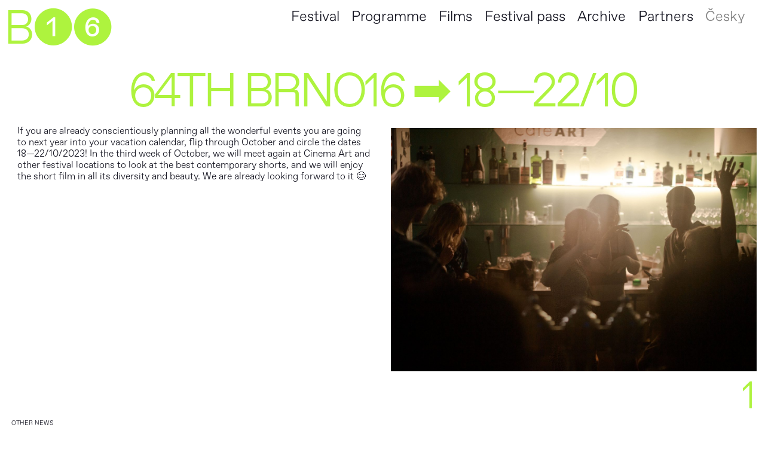

--- FILE ---
content_type: text/html; charset=UTF-8
request_url: https://www.brno16.cz/en/news/64th-brno16-18-22-10
body_size: 4877
content:

<!DOCTYPE html>
<html lang="en-US">
<head>
    <meta http-equiv="X-UA-Compatible" content="IE=edge" />
    <meta charset="utf-8" />
        <link rel="apple-touch-icon" sizes="180x180" href="/public/assets/favicon/apple-touch-icon.png">
    <link rel="icon" type="image/png" sizes="32x32" href="/public/assets/favicon/favicon-32x32.png">
    <link rel="icon" type="image/png" sizes="16x16" href="/public/assets/favicon/favicon-16x16.png">
    <link rel="manifest" href="/public/assets/favicon/site.webmanifest">
    <link rel="mask-icon" href="/public/assets/favicon/safari-pinned-tab.svg" color="#5bbad5">
    <meta name="msapplication-TileColor" content="#da532c">
    <meta name="theme-color" content="#ffffff">
        <title>International Short Film Festival BRNO16</title>
    <meta name="viewport" content="width=device-width, initial-scale=1.0, maximum-scale=1.0, user-scalable=no, viewport-fit=cover" />
    <meta name="referrer" content="origin-when-cross-origin" />
        <script src="https://ajax.googleapis.com/ajax/libs/jquery/3.3.1/jquery.min.js"></script>
    <script src="https://maps.googleapis.com/maps/api/js?key=AIzaSyAqqnKQFddDrVHSmgiUK7GWI_ahesbiX38"></script>
        </script>
</head>
<body>
<script type="module">!function(){const e=document.createElement("link").relList;if(!(e&&e.supports&&e.supports("modulepreload"))){for(const e of document.querySelectorAll('link[rel="modulepreload"]'))r(e);new MutationObserver((e=>{for(const o of e)if("childList"===o.type)for(const e of o.addedNodes)if("LINK"===e.tagName&&"modulepreload"===e.rel)r(e);else if(e.querySelectorAll)for(const o of e.querySelectorAll("link[rel=modulepreload]"))r(o)})).observe(document,{childList:!0,subtree:!0})}function r(e){if(e.ep)return;e.ep=!0;const r=function(e){const r={};return e.integrity&&(r.integrity=e.integrity),e.referrerpolicy&&(r.referrerPolicy=e.referrerpolicy),"use-credentials"===e.crossorigin?r.credentials="include":"anonymous"===e.crossorigin?r.credentials="omit":r.credentials="same-origin",r}(e);fetch(e.href,r)}}();</script>
<script>!function(){var e=document.createElement("script");if(!("noModule"in e)&&"onbeforeload"in e){var t=!1;document.addEventListener("beforeload",(function(n){if(n.target===e)t=!0;else if(!n.target.hasAttribute("nomodule")||!t)return;n.preventDefault()}),!0),e.type="module",e.src=".",document.head.appendChild(e),e.remove()}}();</script>
<script src="/dist/assets/polyfills-legacy-oCP3G8n0.js" nomodule onload="e=new CustomEvent(&#039;vite-script-loaded&#039;, {detail:{path: &#039;vite/legacy-polyfills-legacy&#039;}});document.dispatchEvent(e);"></script>
<script type="module" src="/dist/assets/app-Cfkfp2Wl.js" crossorigin onload="e=new CustomEvent(&#039;vite-script-loaded&#039;, {detail:{path: &#039;src/js/app.js&#039;}});document.dispatchEvent(e);"></script>
<link href="/dist/assets/app-es7RAgt6.css" rel="stylesheet" media="print" onload="this.media=&#039;all&#039;">
<script src="/dist/assets/app-legacy-Bu730yaC.js" nomodule onload="e=new CustomEvent(&#039;vite-script-loaded&#039;, {detail:{path: &#039;src/js/app-legacy.js&#039;}});document.dispatchEvent(e);"></script>	    

<nav class="">
  <a href="https://www.brno16.cz/en/" class="b16-link">B&#10122;&#10127;</a>
     
        <ul class="main-menu">
        <li><a href="https://www.brno16.cz/en/pages/o-festivalu">Festival</a></li>
                <li><a href="https://vp.eventival.com/brno16/2025/film-schedule" target="_blank">Programme</a></li>
                <li><a href="https://vp.eventival.com/brno16/2025/film-catalogue" target="_blank">Films</a></li>
                <li><a href="https://www.kinoart.cz/cs/program/mezinarodni-filmovy-festival-brno16-akreditace/2025/10/01/1500" target="_blank">Festival pass</a></li>
                        <li><a href="https://www.brno16.cz/en/archive">Archive</a></li>
        <li><a href="https://www.brno16.cz/en/pages/partneri">Partners</a></li>

                                                                                                                                                                        
                  <li class="main-menu-language" ><a href="https://www.brno16.cz/news/64th-brno16-18-22-10">Česky</a></li>
            </li>
    </ul>
  <div class="menu-container">
    <ul class="full-menu">        
        <li><a href="https://www.brno16.cz/en/pages/o-festivalu">Festival</a></li>
                <li><a href="https://vp.eventival.com/brno16/2024/film-schedule" target="_blank">Programme</a></li>
        <li><a href="https://vp.eventival.com/brno16/2024/film-catalogue" target="_blank">Films</a></li>
                <li><a href="https://www.brno16.cz/en/pages/akreditace">Accreditation</a></li>
        <li><a href="https://www.brno16.cz/en/pages/merchandise">Merchandise</a></li>
        <li><a href="https://www.brno16.cz/en/archive">Archive</a></li>
    </ul>
    <ul class="language">
              <li class="">
                                                                                                                <a class="" href="https://www.brno16.cz/news/64th-brno16-18-22-10">CZ</a> /
                  </li>
              <li class=" is-active">
                                                                                                                <a class="" href="https://www.brno16.cz/en/news/64th-brno16-18-22-10">EN</a>
                  </li>
          </ul>
  </div>  
  </nav>
<script src="https://cdn.jsdelivr.net/gh/orestbida/cookieconsent@v2.8.6/dist/cookieconsent.js"></script>
<script>
    window.addEventListener('load', function(){

var cc = initCookieConsent();

// run plugin with your configuration
console.log(document.documentElement.getAttribute('lang'))
cc.run({
    current_lang: document.documentElement.getAttribute('lang'),
    autoclear_cookies: false,                   // default: false
    page_scripts: false,                        // default: false
    remove_cookie_tables: true,

    // mode: 'opt-in'                          // default: 'opt-in'; value: 'opt-in' or 'opt-out'
    // delay: 0,                               // default: 0
    // auto_language: null                     // default: null; could also be 'browser' or 'document'
    // autorun: true,                          // default: true
    // force_consent: false,                   // default: false
    // hide_from_bots: false,                  // default: false
    // remove_cookie_tables: false             // default: false
    // cookie_name: 'cc_cookie',               // default: 'cc_cookie'
    // cookie_expiration: 182,                 // default: 182 (days)
    // cookie_necessary_only_expiration: 182   // default: disabled
    // cookie_domain: location.hostname,       // default: current domain
    // cookie_path: '/',                       // default: root
    // cookie_same_site: 'Lax',                // default: 'Lax'
    // use_rfc_cookie: false,                  // default: false
    // revision: 0,                            // default: 0

    onFirstAction: function(user_preferences, cookie){
        // callback triggered only once
    },

    onAccept: function (cookie) {
        // ...
    },

    onChange: function (cookie, changed_preferences) {
        // ...
    },

    languages: {
        'en-US': {
            consent_modal: {
                title: 'We use cookies!',
                description: 'Hi, this website uses essential cookies to ensure its proper operation and tracking cookies to understand how you interact with it. The latter will be set only after consent.',
                primary_btn: {
                    text: 'Accept all',
                    role: 'accept_all'              // 'accept_selected' or 'accept_all'
                },
                secondary_btn: {
                    text: 'Reject all',
                    role: 'accept_necessary'        // 'settings' or 'accept_necessary'
                }
            },
            settings_modal: {
                title: 'Cookie preferences',
                save_settings_btn: 'Save settings',
                accept_all_btn: 'Accept all',
                reject_all_btn: 'Reject all',
                close_btn_label: 'Close',
                cookie_table_headers: [
                    {col1: 'Name'},
                    {col2: 'Domain'},
                    {col3: 'Expiration'},
                    {col4: 'Description'}
                ],
                blocks: [
                    {
                        title: 'Cookie usage 📢',
                        description: 'I use cookies to ensure the basic functionalities of the website and to enhance your online experience. You can choose for each category to opt-in/out whenever you want. For more details relative to cookies and other sensitive data, please read the full <a href="#" class="cc-link">privacy policy</a>.'
                    }, {
                        title: 'Strictly necessary cookies',
                        description: 'These cookies are essential for the proper functioning of my website. Without these cookies, the website would not work properly',
                        toggle: {
                            value: 'necessary',
                            enabled: true,
                            readonly: true          // cookie categories with readonly=true are all treated as "necessary cookies"
                        }
                    }, {
                        title: 'Performance and Analytics cookies',
                        description: 'These cookies allow the website to remember the choices you have made in the past',
                        toggle: {
                            value: 'analytics',     // your cookie category
                            enabled: false,
                            readonly: false
                        },
                        cookie_table: [             // list of all expected cookies
                            {
                                col1: '^_ga',       // match all cookies starting with "_ga"
                                col2: 'google.com',
                                col3: '2 years',
                                col4: 'description ...',
                                is_regex: true
                            },
                            {
                                col1: '_gid',
                                col2: 'google.com',
                                col3: '1 day',
                                col4: 'description ...',
                            }
                        ]
                    }, {
                        title: 'Advertisement and Targeting cookies',
                        description: 'These cookies collect information about how you use the website, which pages you visited and which links you clicked on. All of the data is anonymized and cannot be used to identify you',
                        toggle: {
                            value: 'targeting',
                            enabled: false,
                            readonly: false
                        }
                    }, {
                        title: 'More information',
                        description: 'For any queries in relation to our policy on cookies and your choices, please <a class="cc-link" href="#yourcontactpage">contact us</a>.',
                    }
                ]
            }
        },
        'cs-CZ': {
            consent_modal: {
                title: 'Používáme cookies. ',
                description: 'Díky nim vám správně fungují naše webové stránky. Pomáhají nám také správně vyhodnocovat úspěšnost a neustále vylepšovat obsah webu.',
            
                
                primary_btn: {
                    text: 'Souhlasím',
                    role: 'accept_all'              // 'accept_selected' or 'accept_all'
                },
                secondary_btn: {
                    text: 'Odmítnout vše',
                    role: 'accept_necessary'        // 'settings' or 'accept_necessary'
                }
            },
            settings_modal: {
                title: 'Cookie preferences',
                save_settings_btn: 'Save settings',
                accept_all_btn: 'Accept all',
                reject_all_btn: 'Reject all',
                close_btn_label: 'Close',
                cookie_table_headers: [
                    {col1: 'Name'},
                    {col2: 'Domain'},
                    {col3: 'Expiration'},
                    {col4: 'Description'}
                ],
                blocks: [
                    {
                        title: 'Cookie usage 📢',
                        description: 'I use cookies to ensure the basic functionalities of the website and to enhance your online experience. You can choose for each category to opt-in/out whenever you want. For more details relative to cookies and other sensitive data, please read the full <a href="#" class="cc-link">privacy policy</a>.'
                    }, {
                        title: 'Strictly necessary cookies',
                        description: 'These cookies are essential for the proper functioning of my website. Without these cookies, the website would not work properly',
                        toggle: {
                            value: 'necessary',
                            enabled: true,
                            readonly: true          // cookie categories with readonly=true are all treated as "necessary cookies"
                        }
                    }, {
                        title: 'Performance and Analytics cookies',
                        description: 'These cookies allow the website to remember the choices you have made in the past',
                        toggle: {
                            value: 'analytics',     // your cookie category
                            enabled: false,
                            readonly: false
                        },
                        cookie_table: [             // list of all expected cookies
                            {
                                col1: '^_ga',       // match all cookies starting with "_ga"
                                col2: 'google.com',
                                col3: '2 years',
                                col4: 'description ...',
                                is_regex: true
                            },
                            {
                                col1: '_gid',
                                col2: 'google.com',
                                col3: '1 day',
                                col4: 'description ...',
                            }
                        ]
                    }, {
                        title: 'Advertisement and Targeting cookies',
                        description: 'These cookies collect information about how you use the website, which pages you visited and which links you clicked on. All of the data is anonymized and cannot be used to identify you',
                        toggle: {
                            value: 'targeting',
                            enabled: false,
                            readonly: false
                        }
                    }, {
                        title: 'More information',
                        description: 'For any queries in relation to our policy on cookies and your choices, please <a class="cc-link" href="#yourcontactpage">contact us</a>.',
                    }
                ]
            }
        }
    }
});

        cc.run({
            

        });
    })
</script>    <main>
        <div class="full-col mb-1">
      <h2 class="bigtext">64th BRNO16 ➡ 18—22/10</h2>
    </div>
    <div class="left-col">
      <article class="pl-1 pr-1"><p>If you are already conscientiously planning all the wonderful events you are going to next year into your vacation calendar, flip through October and circle the dates 18—22/10/2023! In the third week of October, we will meet again at Cinema Art and other festival locations to look at the best contemporary shorts, and we will enjoy the short film in all its diversity and beauty. We are already looking forward to it &#x1f60a;</p></article>
    </div>

          <div class="right-col">
              
        
          
            <div class="carousel-container ">
                            <div class="carousel-inner-container" style="padding-bottom: 66.650390625%">
                    <div class="main-carousel">
                                                    <div class="carousel-cell">
                                <img
                                    src="https://www.brno16.cz/movieimages/_medium/párty.jpg" 
                                    data-flickity-lazyload-srcset="
                                        https://www.brno16.cz/movieimages/_small/párty.jpg 360w, 
                                        https://www.brno16.cz/movieimages/_medium/párty.jpg 720w, 
                                        https://www.brno16.cz/movieimages/_high/párty.jpg 1200w "
                                >
                            </div>    
                                            </div>
                </div>
                <div class="movies-entry-carousel-navigation">
                                    <button class="carousel-navigation-button js-active">1</button>
                    
                </div>
            </div>



         

        
      </div>

          <div class="full-col news-entry-other">
        <h2 class="news-entry-h2" >Other news</h2>
        <ul class="news-entry-other-links">
                                        <li class="bigtext al"><a href="https://www.brno16.cz/en/news/přihlaste-svůj-film-na-64-ročník-️" >SUBMIT YOUR FILM FOR THE 64TH BRNO16☝️</a></li>
                    <li class="bigtext al"><a href="https://www.brno16.cz/en/news/registrace-prodloužena-do-30-června" >Registration extended until 30/06 ♥</a></li>
                              <li class="bigtext al"><a href="https://www.brno16.cz/en/news/fotoreport" >Photoreport</a></li>
                    <li class="bigtext al"><a href="https://www.brno16.cz/en/news/děkujeme-️" >Thank you! ❤️</a></li>
                  </ul>
      </div>
  </main>
  

<footer data-sticky-container>
    <div class="footer-col-1">
    BRNO16<br />
67th edition <br />
7—11 October<br />
2026
  </div >
    <div class="footer-col-3">
    <a href="https://www.facebook.com/Brno16festival">Facebook</a>
    <a href="https://www.instagram.com/Brno16festival/">Instagram</a>
    <a href="https://www.youtube.com/channel/UCTSimMyPzrI3EILlRwXVIOg">Youtube</a>
      </div> 
    <div class="footer-col-5">
      Festival is organised by TIC BRNO, state-funded institution
  </div> 
  <div class="footer-col-6">
      The festival is organized with the financial support of the Ministry of Culture, the statutory city of Brno and South Moravian Region.
  </div>
  </footer>
</body>
</html>



--- FILE ---
content_type: text/css; charset=utf-8
request_url: https://www.brno16.cz/dist/assets/app-es7RAgt6.css
body_size: 10269
content:
/*! normalize.css v4.1.1 | MIT License | github.com/necolas/normalize.css */html{font-family:sans-serif;-ms-text-size-adjust:100%;-webkit-text-size-adjust:100%}body{margin:0}article,aside,details,figcaption,figure,footer,header,main,menu,nav,section,summary{display:block}audio,canvas,progress,video{display:inline-block}audio:not([controls]){display:none;height:0}progress{vertical-align:baseline}template,[hidden]{display:none}a{background-color:transparent;-webkit-text-decoration-skip:objects}a:active,a:hover{outline-width:0}abbr[title]{border-bottom:none;text-decoration:underline;text-decoration:underline dotted}b,strong{font-weight:inherit}b,strong{font-weight:bolder}dfn{font-style:italic}h1{font-size:2em;margin:0;font-weight:400}mark{background-color:#ff0;color:#000}small{font-size:80%}sub,sup{font-size:75%;line-height:0;position:relative;vertical-align:baseline}sub{bottom:-.25em}sup{top:-.5em}img{border-style:none}svg:not(:root){overflow:hidden}code,kbd,pre,samp{font-family:monospace,monospace;font-size:1em}figure{margin:1em 40px}hr{box-sizing:content-box;height:0;overflow:visible}button,input,optgroup,select,textarea{font:inherit;margin:0}optgroup{font-weight:700}button,input{overflow:visible}button,select{text-transform:none}button,html [type=button],[type=reset],[type=submit]{-webkit-appearance:button}button::-moz-focus-inner,[type=button]::-moz-focus-inner,[type=reset]::-moz-focus-inner,[type=submit]::-moz-focus-inner{border-style:none;padding:0}button:-moz-focusring,[type=button]:-moz-focusring,[type=reset]:-moz-focusring,[type=submit]:-moz-focusring{outline:1px dotted ButtonText}fieldset{border:1px solid #c0c0c0;margin:0 2px;padding:.35em .625em .75em}legend{box-sizing:border-box;color:inherit;display:table;max-width:100%;padding:0;white-space:normal}textarea{overflow:auto}[type=checkbox],[type=radio]{box-sizing:border-box;padding:0}[type=number]::-webkit-inner-spin-button,[type=number]::-webkit-outer-spin-button{height:auto}[type=search]{-webkit-appearance:textfield;outline-offset:-2px}[type=search]::-webkit-search-cancel-button,[type=search]::-webkit-search-decoration{-webkit-appearance:none}::-webkit-input-placeholder{color:inherit;opacity:.54}::-webkit-file-upload-button{-webkit-appearance:button;font:inherit}.carousel-inner-container{position:relative;height:0;display:block;width:100%}.main-carousel{position:absolute;top:0;left:0;width:100%;height:100%;display:block;overflow:hidden}.main-carousel img{width:100%;height:100%;object-fit:contain;border:none}.carousel-cell{width:100%;height:100%;padding-left:.3em;padding-right:.3em}:root{--cc-bg: #ff2424;--cc-text: #2d4156;--cc-btn-primary-bg: #2d4156;--cc-btn-primary-text: var(--cc-bg);--cc-btn-primary-hover-bg: #1d2e38;--cc-btn-secondary-bg: #eaeff2;--cc-btn-secondary-text: var(--cc-text);--cc-btn-secondary-hover-bg: #d8e0e6;--cc-toggle-bg-off: #919ea6;--cc-toggle-bg-on: var(--cc-btn-primary-bg);--cc-toggle-bg-readonly: #d5dee2;--cc-toggle-knob-bg: #fff;--cc-toggle-knob-icon-color: #ecf2fa;--cc-block-text: var(--cc-text);--cc-cookie-category-block-bg: #f0f4f7;--cc-cookie-category-block-bg-hover: #e9eff4;--cc-section-border: #f1f3f5;--cc-cookie-table-border: #e9edf2;--cc-overlay-bg: rgba(4, 6, 8, .85);--cc-webkit-scrollbar-bg: #cfd5db;--cc-webkit-scrollbar-bg-hover: #9199a0}.c_darkmode{--cc-bg: #181b1d;--cc-text: #d8e5ea;--cc-btn-primary-bg: #a6c4dd;--cc-btn-primary-text: #000;--cc-btn-primary-hover-bg: #c2dff7;--cc-btn-secondary-bg: #33383c;--cc-btn-secondary-text: var(--cc-text);--cc-btn-secondary-hover-bg: #3e454a;--cc-toggle-bg-off: #667481;--cc-toggle-bg-on: var(--cc-btn-primary-bg);--cc-toggle-bg-readonly: #454c54;--cc-toggle-knob-bg: var(--cc-cookie-category-block-bg);--cc-toggle-knob-icon-color: var(--cc-bg);--cc-block-text: #b3bfc5;--cc-cookie-category-block-bg: #23272a;--cc-cookie-category-block-bg-hover: #2b3035;--cc-section-border: #292d31;--cc-cookie-table-border: #2b3035;--cc-webkit-scrollbar-bg: #667481;--cc-webkit-scrollbar-bg-hover: #9199a0}.cc_div *,.cc_div *:hover,.cc_div :before,.cc_div :after{-webkit-box-sizing:border-box;box-sizing:border-box;float:none;font-style:inherit;font-variant:normal;font-weight:inherit;font-family:inherit;line-height:1.2;font-size:1em;transition:none;animation:none;margin:0;padding:0;text-transform:none;letter-spacing:unset;color:inherit;background:none;border:none;border-radius:unset;box-shadow:none;text-decoration:none;text-align:left;visibility:unset;height:auto;vertical-align:baseline}.cc_div{font-size:16px;color:var(--cc-text)}.cc_div .c-bn,.cc_div .b-tl,#s-ttl,#c-ttl,#s-bl td:before{font-weight:600}#cm,#s-inr,.cc_div .c-bl,.cc_div .b-tl,#s-bl .act .b-acc{border-radius:.35em}#s-bl .act .b-acc{border-top-left-radius:0;border-top-right-radius:0}.cc_div input,.cc_div button,.cc_div a{-webkit-appearance:none;-moz-appearance:none;appearance:none;overflow:hidden}.cc_div a{border-bottom:1px solid}.cc_div a:hover{text-decoration:none;border-color:transparent}.c--anim #cm,.c--anim #s-cnt,.c--anim #s-inr,#cs-ov,#cm-ov{transition:visibility .25s linear,opacity .25s ease,transform .25s ease!important}.c--anim .c-bn{transition:background-color .25s ease!important}.c--anim #cm.bar.slide,.c--anim .bar.slide #s-inr{transition:visibility .4s ease,opacity .4s ease,transform .4s ease!important}.c--anim #cm.bar.slide+#cm-ov,.c--anim .bar.slide+#cs-ov{transition:visibility .4s ease,opacity .4s ease,transform .4s ease!important}#cm.bar.slide,.cc_div .bar.slide #s-inr{transform:translate(100%);opacity:1}#cm.bar.top.slide,.cc_div .bar.left.slide #s-inr{transform:translate(-100%);opacity:1}#cm.slide,.cc_div .slide #s-inr{transform:translateY(1.6em)}#cm.top.slide{transform:translateY(-1.6em)}#cm.bar.slide{transform:translateY(100%)}#cm.bar.top.slide{transform:translateY(-100%)}.show--consent .c--anim #cm,.show--consent .c--anim #cm.bar,.show--settings .c--anim #s-inr,.show--settings .c--anim .bar.slide #s-inr{opacity:1;transform:scale(1);visibility:visible!important}.show--consent .c--anim #cm.box.middle,.show--consent .c--anim #cm.cloud.middle{transform:scale(1) translateY(-50%)}.show--settings .c--anim #s-cnt{visibility:visible!important}.force--consent.show--consent .c--anim #cm-ov,.show--settings .c--anim #cs-ov{visibility:visible!important;opacity:1!important}#cm{padding:1.1em 1.5em 1.4em;position:fixed;z-index:1;background:var(--cc-bg);max-width:24.2em;width:100%;bottom:1.25em;right:1.25em;box-shadow:0 .625em 1.875em #000;box-shadow:0 .625em 1.875em rgba(2,2,3,.28);opacity:0;visibility:hidden;transform:scale(.95);line-height:initial}#cc_div #cm{display:block!important}#c-ttl{margin-bottom:.7em;font-size:1.05em}.cloud #c-ttl{margin-top:-.15em}#c-txt{font-size:.9em;line-height:1.5em}.cc_div #c-bns{display:flex;justify-content:space-between;margin-top:1.4em}.cc_div .c-bn{color:var(--cc-btn-secondary-text);background:var(--cc-btn-secondary-bg);padding:1em 1.7em;display:inline-block;cursor:pointer;font-size:.82em;-moz-user-select:none;-khtml-user-select:none;-webkit-user-select:none;-o-user-select:none;user-select:none;text-align:center;border-radius:4px;flex:1}#c-bns button+button,#s-cnt button+button,#s-c-bn{float:right;margin-left:1em}#s-cnt #s-rall-bn{float:none}#cm .c_link:hover,#cm .c_link:active,#s-cnt button+button:hover,#s-cnt button+button:active,#s-c-bn:active,#s-c-bn:hover{background:var(--cc-btn-secondary-hover-bg)}#s-cnt{position:fixed;top:0;left:0;width:100%;z-index:101;display:table;height:100%;visibility:hidden}#s-bl{outline:none}#s-bl .title{margin-top:1.4em}#s-bl .title:first-child,#s-bl .b-bn{margin-top:0}#s-bl .b-acc .p{margin-top:0;padding:1em}#s-cnt .b-bn .b-tl{display:block;font-family:inherit;font-size:.95em;width:100%;position:relative;padding:1.3em 6.4em 1.3em 2.7em;background:none;transition:background-color .25s ease}#s-cnt .b-bn .b-tl.exp{cursor:pointer}#s-cnt .act .b-bn .b-tl{border-bottom-right-radius:0;border-bottom-left-radius:0}#s-cnt .b-bn .b-tl:active,#s-cnt .b-bn .b-tl:hover{background:var(--cc-cookie-category-block-bg-hover)}#s-bl .b-bn{position:relative}#s-bl .c-bl{padding:1em;margin-bottom:.5em;border:1px solid var(--cc-section-border);transition:background-color .25s ease}#s-bl .c-bl:hover{background:var(--cc-cookie-category-block-bg)}#s-bl .c-bl:last-child{margin-bottom:.5em}#s-bl .c-bl:first-child{transition:none;padding:0;margin-top:0;border:none;margin-bottom:2em}#s-bl .c-bl:not(.b-ex):first-child:hover{background:transparent;background:unset}#s-bl .c-bl.b-ex{padding:0;border:none;background:var(--cc-cookie-category-block-bg);transition:none}#s-bl .c-bl.b-ex+.c-bl{margin-top:2em}#s-bl .c-bl.b-ex+.c-bl.b-ex{margin-top:0}#s-bl .c-bl.b-ex:first-child{margin-bottom:1em}#s-bl .c-bl.b-ex:first-child{margin-bottom:.5em}#s-bl .b-acc{max-height:0;overflow:hidden;padding-top:0;margin-bottom:0;display:none}#s-bl .act .b-acc{max-height:100%;display:block;overflow:hidden}#s-cnt .p{font-size:.9em;line-height:1.5em;margin-top:.85em;color:var(--cc-block-text)}.cc_div .b-tg .c-tgl:disabled{cursor:not-allowed}#c-vln{display:table-cell;vertical-align:middle;position:relative}#cs{padding:0 1.7em;width:100%;position:fixed;left:0;right:0;top:0;bottom:0;height:100%}#s-inr{max-width:45em;margin:0 auto;transform:scale(.96);opacity:0;padding-top:4.75em;padding-bottom:4.75em;position:relative;height:100%;overflow:hidden;visibility:hidden;box-shadow:rgba(3,6,9,.26) 0 13px 27px -5px}#s-inr,#s-hdr,#s-bns{background:var(--cc-bg)}#s-bl{overflow-y:auto;overflow-y:overlay;overflow-x:hidden;height:100%;padding:1.3em 1.8em;display:block;width:100%}#s-bns{position:absolute;bottom:0;left:0;right:0;padding:1em 1.8em;border-top:1px solid var(--cc-section-border);height:4.75em}.cc_div .cc-link{color:var(--cc-btn-primary-bg);border-bottom:1px solid var(--cc-btn-primary-bg);display:inline;padding-bottom:0;text-decoration:none;cursor:pointer;font-weight:600}.cc_div .cc-link:hover,.cc_div .cc-link:active{border-color:transparent}#c-bns button:first-child,#s-bns button:first-child{color:var(--cc-btn-primary-text);background:var(--cc-btn-primary-bg)}#c-bns.swap button:first-child{color:var(--cc-btn-secondary-text);background:var(--cc-btn-secondary-bg)}#c-bns.swap button:last-child{color:var(--cc-btn-primary-text);background:var(--cc-btn-primary-bg)}.cc_div .b-tg .c-tgl:checked~.c-tg{background:var(--cc-toggle-bg-on)}#c-bns button:first-child:active,#c-bns button:first-child:hover,#s-bns button:first-child:active,#s-bns button:first-child:hover,#c-bns.swap button:last-child:active,#c-bns.swap button:last-child:hover{background:var(--cc-btn-primary-hover-bg)}#c-bns.swap button:first-child:active,#c-bns.swap button:first-child:hover{background:var(--cc-btn-secondary-hover-bg)}#s-hdr{position:absolute;top:0;width:100%;display:table;padding:0 1.8em;height:4.75em;vertical-align:middle;z-index:2;border-bottom:1px solid var(--cc-section-border)}#s-ttl{display:table-cell;vertical-align:middle;font-size:1em}#s-c-bn{padding:0;width:1.7em;height:1.7em;font-size:1.45em;margin:0;font-weight:initial;position:relative;overflow:hidden}#s-c-bnc{display:table-cell;vertical-align:middle}.cc_div span.t-lb{position:absolute;top:0;z-index:-1;opacity:0;pointer-events:none;overflow:hidden}#c_policy__text{height:31.25em;overflow-y:auto;margin-top:1.25em}#c-s-in{position:relative;transform:translateY(-50%);top:50%;height:100%;height:calc(100% - 2.5em);max-height:37.5em}@media screen and (min-width: 688px){#s-bl::-webkit-scrollbar{width:.9em;height:100%;background:transparent;border-radius:0 .25em .25em 0}#s-bl::-webkit-scrollbar-thumb{border:.25em solid var(--cc-bg);background:var(--cc-webkit-scrollbar-bg);border-radius:100em}#s-bl::-webkit-scrollbar-thumb:hover{background:var(--cc-webkit-scrollbar-bg-hover)}#s-bl::-webkit-scrollbar-button{width:10px;height:5px}}.cc_div .b-tg{position:absolute;top:0;bottom:0;display:inline-block;margin:auto;right:1.2em;cursor:pointer;-webkit-user-select:none;-moz-user-select:none;-ms-user-select:none;user-select:none;vertical-align:middle}.cc_div .b-tg .c-tgl{position:absolute;cursor:pointer;display:block;top:0;left:0;margin:0;border:0}.cc_div .b-tg .c-tg{position:absolute;background:var(--cc-toggle-bg-off);transition:background-color .25s ease,box-shadow .25s ease;pointer-events:none}.cc_div span.t-lb,.cc_div .b-tg,.cc_div .b-tg .c-tg,.cc_div .b-tg .c-tgl{width:3.4em;height:1.5em;border-radius:4em}.cc_div .b-tg .c-tg.c-ro{cursor:not-allowed}.cc_div .b-tg .c-tgl~.c-tg.c-ro{background:var(--cc-toggle-bg-readonly)}.cc_div .b-tg .c-tgl~.c-tg.c-ro:after{box-shadow:none}.cc_div .b-tg .c-tg:after{content:"";position:relative;display:block;left:.125em;top:.125em;width:1.25em;height:1.25em;border:none;box-sizing:content-box;background:var(--cc-toggle-knob-bg);box-shadow:0 1px 2px rgba(24,32,35,.36);transition:transform .25s ease;border-radius:100%}.cc_div .b-tg .c-tgl:checked~.c-tg:after{transform:translate(1.9em)}#s-bl table,#s-bl th,#s-bl td{border:none}#s-bl tbody tr{transition:background-color .25s ease}#s-bl tbody tr:hover{background:var(--cc-cookie-category-block-bg-hover)}#s-bl table{text-align:left;border-collapse:collapse;width:100%;padding:0;margin:0;overflow:hidden}#s-bl td,#s-bl th{text-align:left;vertical-align:top;font-size:.8em;padding:.8em .625em .8em 1.2em}#s-bl th{font-family:inherit;padding:1.2em}#s-bl thead tr:first-child{border-bottom:1px solid var(--cc-cookie-table-border)}.force--consent #s-cnt,.force--consent #cs{width:100vw}#cm-ov,#cs-ov{position:fixed;left:0;right:0;top:0;bottom:0;visibility:hidden;opacity:0;background:#070707;background:var(--cc-overlay-bg);display:none;transition:none}.show--settings #cs-ov,.c--anim #cs-ov,.force--consent .c--anim #cm-ov,.force--consent.show--consent #cm-ov{display:block}#cs-ov{z-index:2}.force--consent .cc_div{position:fixed;top:0;left:0;bottom:0;width:100%;width:100vw;visibility:hidden;transition:visibility .25s linear}.force--consent.show--consent .c--anim .cc_div,.force--consent.show--settings .c--anim .cc_div{visibility:visible}.force--consent #cm{position:absolute}.force--consent #cm.bar{width:100vw;max-width:100vw}html.force--consent.show--consent{overflow-y:hidden!important}html.force--consent.show--consent,html.force--consent.show--consent body{height:auto!important;overflow-x:hidden!important}.cc_div .b-bn .exp:before,.cc_div .act .b-bn .exp:before{border:solid var(--cc-btn-secondary-text);border-width:0 2px 2px 0;padding:.2em;display:inline-block;content:"";margin-right:15px;position:absolute;transform:translateY(-50%) rotate(45deg);left:1.2em;top:50%}.cc_div .act .b-bn .b-tl:before{transform:translateY(-20%) rotate(225deg)}.cc_div .on-i:before{border:solid var(--cc-toggle-knob-icon-color);border-width:0 2px 2px 0;padding:.1em .1em .45em;display:inline-block;content:"";margin:0 auto;transform:rotate(45deg);top:.37em;left:.75em;position:absolute}#s-c-bn:before,#s-c-bn:after{content:"";position:absolute;left:.82em;top:.58em;height:.6em;width:1.5px;background:var(--cc-btn-secondary-text);transform:rotate(45deg);border-radius:1em;margin:0 auto}#s-c-bn:after{transform:rotate(-45deg)}.cc_div .off-i,.cc_div .on-i{height:100%;width:50%;position:absolute;right:0;display:block;text-align:center;transition:opacity .15s ease}.cc_div .on-i{left:0;opacity:0}.cc_div .off-i:before,.cc_div .off-i:after{right:.8em;top:.42em;content:" ";height:.7em;width:.09375em;display:block;background:var(--cc-toggle-knob-icon-color);margin:0 auto;position:absolute;transform-origin:center}.cc_div .off-i:before{transform:rotate(45deg)}.cc_div .off-i:after{transform:rotate(-45deg)}.cc_div .b-tg .c-tgl:checked~.c-tg .on-i{opacity:1}.cc_div .b-tg .c-tgl:checked~.c-tg .off-i{opacity:0}#cm.box.middle,#cm.cloud.middle{top:50%;transform:translateY(-37%);bottom:auto}#cm.box.middle.zoom,#cm.cloud.middle.zoom{transform:scale(.95) translateY(-50%)}#cm.box.center{left:1em;right:1em;margin:0 auto}#cm.cloud{max-width:50em;margin:0 auto;text-align:center;left:1em;right:1em;overflow:hidden;padding:1.3em 2em;width:unset}.cc_div .cloud #c-inr{display:table;width:100%}.cc_div .cloud #c-inr-i{width:70%;display:table-cell;vertical-align:top;padding-right:2.4em}.cc_div .cloud #c-txt{font-size:.85em}.cc_div .cloud #c-bns{min-width:170px;display:table-cell;vertical-align:middle}#cm.cloud .c-bn{margin:.625em 0 0;width:100%}#cm.cloud .c-bn:first-child{margin:0}#cm.cloud.left{margin-right:1.25em}#cm.cloud.right{margin-left:1.25em}#cm.bar{width:100%;max-width:100%;left:0;right:0;bottom:0;border-radius:0;position:fixed;padding:2em}#cm.bar #c-inr{max-width:32em;margin:0 auto}#cm.bar #c-bns{max-width:33.75em}#cm.bar #cs{padding:0}.cc_div .bar #c-s-in{top:0;transform:none;height:100%;max-height:100%}.cc_div .bar #s-hdr,.cc_div .bar #s-bl,.cc_div .bar #s-bns{padding-left:1.6em;padding-right:1.6em}.cc_div .bar #cs{padding:0}.cc_div .bar #s-inr{margin:0 0 0 auto;border-radius:0;max-width:32em}.cc_div .bar.left #s-inr{margin-left:0;margin-right:auto}.cc_div .bar #s-bl table,.cc_div .bar #s-bl thead,.cc_div .bar #s-bl tbody,.cc_div .bar #s-bl th,.cc_div .bar #s-bl td,.cc_div .bar #s-bl tr,.cc_div .bar #s-cnt{display:block}.cc_div .bar #s-bl thead tr{position:absolute;top:-9999px;left:-9999px}.cc_div .bar #s-bl tr{border-top:1px solid var(--cc-cookie-table-border)}.cc_div .bar #s-bl td{border:none;position:relative;padding-left:35%}.cc_div .bar #s-bl td:before{position:absolute;left:1em;padding-right:.625em;white-space:nowrap;content:attr(data-column);color:var(--cc-text);overflow:hidden;text-overflow:ellipsis}#cm.top{bottom:auto;top:1.25em}#cm.left{right:auto;left:1.25em}#cm.right{left:auto;right:1.25em}#cm.bar.left,#cm.bar.right{left:0;right:0}#cm.bar.top{top:0}@media screen and (max-width: 688px){#cm,#cm.cloud,#cm.left,#cm.right{width:auto;max-width:100%;margin:0;padding:1.4em!important;right:1em;left:1em;bottom:1em;display:block}.force--consent #cm,.force--consent #cm.cloud{width:auto;max-width:100vw}#cm.top{top:1em;bottom:auto}#cm.bottom{bottom:1em;top:auto}#cm.bar.bottom{bottom:0}#cm.cloud .c-bn{font-size:.85em}#s-bns,.cc_div .bar #s-bns{padding:1em 1.3em}.cc_div .bar #s-inr{max-width:100%;width:100%}.cc_div .cloud #c-inr-i{padding-right:0}#cs{border-radius:0;padding:0}#c-s-in{max-height:100%;height:100%;top:0;transform:none}.cc_div .b-tg{transform:scale(1.1);right:1.1em}#s-inr{margin:0;padding-bottom:7.9em;border-radius:0}#s-bns{height:7.9em}#s-bl,.cc_div .bar #s-bl{padding:1.3em}#s-hdr,.cc_div .bar #s-hdr{padding:0 1.3em}#s-bl table{width:100%}#s-inr.bns-t{padding-bottom:10.5em}.bns-t #s-bns{height:10.5em}.cc_div .bns-t .c-bn{font-size:.83em;padding:.9em 1.6em}#s-cnt .b-bn .b-tl{padding-top:1.2em;padding-bottom:1.2em}#s-bl table,#s-bl thead,#s-bl tbody,#s-bl th,#s-bl td,#s-bl tr,#s-cnt{display:block}#s-bl thead tr{position:absolute;top:-9999px;left:-9999px}#s-bl tr{border-top:1px solid var(--cc-cookie-table-border)}#s-bl td{border:none;position:relative;padding-left:35%}#s-bl td:before{position:absolute;left:1em;padding-right:.625em;white-space:nowrap;content:attr(data-column);color:var(--cc-text);overflow:hidden;text-overflow:ellipsis}#cm .c-bn,.cc_div .c-bn{width:100%;margin-right:0}#s-cnt #s-rall-bn{margin-left:0}.cc_div #c-bns{flex-direction:column}#c-bns button+button,#s-cnt button+button{margin-top:.625em;margin-left:0;float:unset}#cm.cloud,#cm.box{left:1em;right:1em;width:auto}#cm.cloud.right,#cm.cloud.left{margin:0}.cc_div .cloud #c-bns,.cc_div .cloud #c-inr,.cc_div .cloud #c-inr-i{display:block;width:auto;min-width:unset}.cc_div .cloud #c-txt{font-size:.9em}.cc_div .cloud #c-bns{margin-top:1.625em}}.cc_div.ie #c-vln{height:100%;padding-top:5.62em}.cc_div.ie .bar #c-vln{padding-top:0}.cc_div.ie #cs{max-height:37.5em;position:relative;top:0;margin-top:-5.625em}.cc_div.ie .bar #cs{margin-top:0;max-height:100%}.cc_div.ie #cm{border:1px solid #dee6e9}.cc_div.ie #c-s-in{top:0}.cc_div.ie .b-tg{padding-left:1em;margin-bottom:.7em}.cc_div.ie .b-tg .c-tgl:checked~.c-tg:after{left:1.95em}.cc_div.ie #s-bl table{overflow:auto}.cc_div.ie .b-tg .c-tg{display:none}.cc_div.ie .b-tg .c-tgl{position:relative;display:inline-block;vertical-align:middle;margin-bottom:.2em;height:auto}.cc_div.ie #s-cnt .b-bn .b-tl{padding:1.3em 6.4em 1.3em 1.4em}.cc_div.ie .bar #s-bl td:before{display:none}.cc_div.ie .bar #s-bl td{padding:.8em .625em .8em 1.2em}.cc_div.ie .bar #s-bl thead tr{position:relative}.cc_div.ie .b-tg .t-lb{filter:alpha(opacity=0)}.cc_div.ie #cm-ov,.cc_div.ie #cs-ov{filter:alpha(opacity=80)}@font-face{font-family:FF;src:url(/dist/assets/favorit-light-CcZqlzrG.woff) format("woff");font-weight:400;font-style:normal}@font-face{font-family:FF-N;src:url(/dist/assets/favorit-regular-CXzfVDsC.woff) format("woff");font-weight:400;font-style:normal}@font-face{font-family:NR;src:url(/dist/assets/nero-light-webfont-DI3VE6tr.woff) format("woff");font-weight:400;font-style:normal}@font-face{font-family:FF;src:url(/dist/assets/favorit-light-italic-BfYqiuiT.woff) format("woff");font-weight:400;font-style:italic}body{font-family:FF,Helvetica,Arial,sans-serif;text-rendering:optimizeLegibility;-webkit-font-smoothing:antialiased;color:#151521}html,body{padding:0;margin:0;width:100%;font-size:16px;line-height:1.2}@media only screen and (max-width: 700px){html,body{font-size:3vw}}@media only screen and (max-width: 500px){html,body{font-size:16px}}@media only screen and (min-width: 1400px){html,body{font-size:20px}}.covercontainer{background:#aef33e;flex:0 0 50%}.cover{display:block;color:#fff;overflow:hidden}.cover-main{display:block;padding-left:2em;margin-bottom:.6em}.cover-sc{color:#0fe}.subtitle{font-family:FF-N;font-size:9vw;text-transform:uppercase;letter-spacing:-.05em;line-height:.8em;text-align:left}.subtitle-b16{font-size:5em;text-transform:uppercase;letter-spacing:-.05em;line-height:.8em;font-family:NR}.subtitle-edition{font-size:1em;margin:.6em}video{width:100%}.hero{width:50vw;background:red;padding:.6em;color:#fff}nav{min-height:7.2em}.navcontainer{display:flex;flex-wrap:wrap;align-items:flex-start;align-content:flex-start;position:fixed;transform:translateY(120vh);padding:3.6em 9em 4.8em .6em;margin:0;background:#5b358c;width:100vw;min-height:100vh;transition:.5s transform;z-index:900}.navcontainer li{font-size:1.5em;margin-left:.8em;text-transform:uppercase}.navcontainer a{text-decoration:none}.full-menu{text-align:center;padding-top:3.6em}.full-menu li{font-size:5em;color:#5b358c}@media only screen and (max-width: 700px){.full-menu li{font-size:3em}}.menu-social li{background:none;text-transform:none}.js-nav-toggle{transform:translate(0)}@media only screen and (max-width: 700px){.menu{background:#5b358c;width:100%;height:100vh;position:fixed;top:0;left:0;z-index:100;display:none}}.menu-toggle{border:none;position:fixed;top:0;right:0;font-size:2em;padding:.3em;z-index:1000;margin:.3em;border-radius:.1em;outline:none;background:#5b358c;color:#fff}@media only screen and (max-width: 700px){.menu-toggle{display:block;font-size:1.5em}}.main-menu{border:none;position:fixed;top:0;right:.4em;font-size:1.5em;padding:.3em .72em .3em .3em;z-index:900;margin:.3em;border-radius:.1em;max-width:calc(100% - 8em);background:#fff}.main-menu li{display:inline-block;margin-left:.6em}@media only screen and (max-width: 700px){.main-menu li{color:#000;font-size:2.5em;margin:0 0 0 .6em}}@media only screen and (max-width: 700px){.main-menu{position:relative;margin:4.8em 0 1.2em;background:none;letter-spacing:-.05em;font-size:1em}}@media only screen{.main-menu-hide{display:none}}.menu-text-close{padding:.3em;top:0;left:0;position:absolute;background:#5b358c;border-radius:.1em;background:#fff;color:#5b358c;display:none}.js-menu-close .menu-text-close,.js-menu-text-close-visible{display:block}.b16-link{font-size:5em;position:fixed;top:0;left:0%;color:#aef33e;z-index:1000;margin-left:.08em;text-transform:uppercase;border-radius:.01em;letter-spacing:-.05em}@media only screen and (max-width: 700px){.b16-link{font-size:3em}}.language{margin:.3em;padding:.3em;top:0;right:0;color:#aef33e;font-size:1.5em;z-index:800;text-transform:uppercase}.language li{display:inline-block}@media only screen and (max-width: 700px){.language li{display:block}}@media only screen and (max-width: 700px){.language{position:relative;padding:0;margin-top:1.2em}}.language .is-active a{color:#fff;-webkit-text-stroke-width:1px;-webkit-text-stroke-color:#aef33e}.menu-container{position:fixed;top:0;left:0;width:100%;height:100%;background:#5b358c;z-index:999;transform:translate(-110vw);overflow:scroll}.js-nav-visible{transform:translate(0)}.js-nav-nomoving{margin:0;height:100vh;overflow:hidden}.main-menu-language{color:gray}@media only screen and (max-width: 700px){.main-menu-language{color:gray!important}}footer{display:flex;flex-wrap:wrap;padding:1.2em 1.2em .6em;margin-top:6em;background:#5b358c;color:#fff}footer a{display:block}@media only screen and (max-width: 700px){footer{padding-left:0;padding-right:0}}.footer-col-1{flex:0 0 20%}@media only screen and (max-width: 700px){.footer-col-1{flex:0 0 50%;order:1}}.footer-col-2{flex:0 0 50%;font-size:1.5em}.footer-col-2 a{display:inline-block;margin-right:.4em}@media only screen and (max-width: 700px){.footer-col-2{flex:0 0 100%;order:3}.footer-col-2 a{display:block}}.footer-col-3,.footer-col-4{flex:0 0 33%}@media only screen and (max-width: 700px){.footer-col-3{order:2;flex:0 0 50%}}@media only screen and (max-width: 700px){.footer-col-4{margin-top:1.2em;font-size:1.5em;order:2;flex:0 0 50%}}.footer-col-5,.footer-col-6{font-size:.65em;margin-top:4.8em;flex:0 0 50%;color:#d3d3d3}@media only screen and (max-width: 700px){.footer-col-5,.footer-col-6{flex:0 0 100%;margin-top:1.2em}}@media only screen and (max-width: 700px){.footer-col-5{order:5}}.footer-col-6{flex:0 0 50%}@media only screen and (max-width: 700px){.footer-col-6{order:6;flex:0 0 100%}}.movies-block{width:100vw}.movie-block{display:inline-block;width:32%;vertical-align:top;margin-bottom:.6em;margin-top:1.2em}.movie-block a{display:block;vertical-align:top;text-decoration:none;color:#000;border-bottom:none}.movie-block div{display:inline-block;padding-left:.6em;max-width:65%}@media only screen and (max-width: 700px){.movie-block{width:100%}.movie-block img{width:50%}.movie-block div{max-width:47%}}.movie-block-film-type{font-size:.65em;color:#d3d3d3;text-transform:uppercase}.movies-block-all-list li{width:100%}.movies-block-all-list a{width:100%;border-bottom:1px solid black;padding:1.2em;display:block;text-decoration:none}.movies-block-all-list a:hover{background:#aef33e}.movies-block-all-list span{display:inline-block;width:23%}.movies-block-all-list-letter{color:#aef33e;font-size:4em;text-align:center;text-transform:capitalize;margin:0}.movie-index-nav li{color:#aef33e;font-size:2.5em;display:inline-block;padding-right:.3em}.movie-index-nav .movie-index-nav-active{font-size:4em}@media only screen and (max-width: 700px){.movie-index-nav .movie-index-nav-active{font-size:3.5em}}@media only screen and (max-width: 700px){.movie-index-nav{margin-top:1.2em;margin-bottom:1.2em}}.movies-entry-title{flex:0 0 100%;margin-bottom:.6em}.movies-block-section-title{margin-bottom:.6em;margin-top:1.2em;font-size:2em;text-transform:uppercase}.movies-index-title{flex:0 0 100%;margin-bottom:0}.movies-entry-left-col{flex:0 0 50%;display:flex;flex-wrap:wrap}@media only screen and (max-width: 700px){.movies-entry-left-col{flex:0 0 100%;order:2}}.movies-entry-right-col{flex:0 0 50%;padding-right:.6em;padding-left:.6em}@media only screen and (max-width: 700px){.movies-entry-right-col{flex:0 0 100%;order:1;padding-right:0;padding-left:0}}.movies-entry-left-col-credits{flex:0 0 35%;padding-right:.3em}.movies-entry-left-col-credits p{margin:0}@media only screen and (max-width: 700px){.movies-entry-left-col-credits{flex:0 0 100%;order:2}}.movies-entry-relations-link{text-align:left!important;display:block;margin-top:.12em}.movies-entry-carousel-navigation{text-align:right}.movies-entry-carousel-navigation .js-active{color:#aef33e}.carousel-navigation-button{font-size:4em;color:#d3d3d3;border:none;outline:none;cursor:pointer;-webkit-tap-highlight-color:rgba(0,0,0,0);background:none}@media only screen and (max-width: 700px){.carousel-navigation-button{font-size:2em}}.movies-entry-left-col-text{flex:0 0 65%}@media only screen and (max-width: 700px){.movies-entry-left-col-text{flex:0 0 100%;order:1;margin-top:1.2em;margin-bottom:1.2em}}.movies-entry-left-col-relations{flex:0 0 100%;overflow:hidden;max-width:45vw}@media only screen and (max-width: 700px){.movies-entry-left-col-relations{max-width:100vw;order:3}}.movies-credits-role{margin-bottom:1.2em}@media only screen and (max-width: 700px){.movies-credits-role{margin-bottom:.6em}}.movies-entry-h2{color:#000;text-transform:uppercase;font-size:.65em}.movies-entry-event{margin-right:.6em;display:inline-block;padding-bottom:1.2em;margin-bottom:.4em}.movies-entry-event p{margin:0}@media only screen and (max-width: 700px){.movies-entry-event,.movies-entry-event br{display:none}}.movies-entry-nav{flex:0 0 100%;text-align:left;color:#d3d3d3}.movies-entry-nav a{display:block;text-align:left;color:#d3d3d3}.movies-entry-nav .nextEntry,.movies-entry-nav .prevEntry{margin-top:.12em;margin-bottom:.6em}.movies-entry-nav .nextEntry{margin-bottom:1em}@media only screen and (max-width: 700px){.movies-entry-nav{flex:0 0 100%;order:3}}.movie-entry-credits-dir-image{position:relative;width:60%;box-sizing:border-box;padding:1.2em;margin-top:.6em}.movie-entry-credits-dir-image img{object-fit:cover;position:absolute;top:0;left:0;width:100%;height:100%;display:block;clip-path:circle(40% at 50% 50%)}.movie-entry-credits-dir-image:after{content:"";display:block;height:0;width:100%;padding-bottom:123%}.movie-block-image-container{position:relative;background:#aef33e;width:33%;display:inline;vertical-align:top}.movie-block-image-container img{position:absolute;top:0;left:0;width:100%;height:100%;display:block}@media only screen and (max-width: 700px){.movie-block-image-container{width:50%}}.movie-block-image{content:"";display:block;height:0;width:100%}.movie-block-film-type-cm{display:inline-block;width:1.0909090909em;height:1.0909090909em;background:#5b358c;border-radius:100em}.movies-entry-gallery{position:relative}.event-nav{margin-left:.3em;margin-right:.3em}@media only screen and (max-width: 700px){.event-nav{margin-top:1.2em;margin-left:0;margin-right:0}}.event-nav li{background:#fff;display:inline-block;margin-bottom:0;text-transform:capitalize;font-size:2.5em;color:#aef33e;letter-spacing:-.07em;text-align:center;line-height:.95;padding-right:.6em}@media only screen and (max-width: 700px){.event-nav li{font-size:1.5em}}.event-nav .js-active{font-size:4em;padding-right:.2em}@media only screen and (max-width: 700px){.event-nav .js-active{font-size:3em}}.events-day{width:100%;position:relative;padding:.6em}@media only screen and (max-width: 700px){.events-day{padding-left:0;padding-right:0}}.events-event{display:inline-block;padding:1.2em;margin-bottom:.2em}.events-event p{margin:0}@media only screen and (max-width: 700px){.events-event{display:block}}.events-entry-event{display:block;padding-bottom:1.2em;margin-bottom:.4em}.events-entry-event p{margin:0}.events-entry-col-left{flex:0 0 16.6%}@media only screen and (max-width: 700px){.events-entry-col-left{flex:0 0 100%;order:3;margin-top:1.2em}}.events-entry-col-middle{flex:0 0 33.4%;padding-right:1.2em;padding-left:1.2em}.events-entry-col-middle a{color:#5b358c;text-decoration:underline}@media only screen and (max-width: 700px){.events-entry-col-middle{flex:0 0 100%;order:1;padding-right:0;padding-left:0}}.events-entry-col-right{border-left:5px solid #aef33e;flex:1 1 50%;padding-left:1.2em}@media only screen and (max-width: 700px){.events-entry-col-right{flex:0 0 100%;order:2}}.events-day-container{position:relative;width:100%;height:auto}.events-block-name{font-size:1.5em}.events-entry-h2{text-transform:uppercase;font-size:.65em}.events-entry-block-name{font-size:4em;letter-spacing:-.07em;text-transform:capitalize;text-align:left;line-height:.95;margin-bottom:1.596em}@media only screen and (max-width: 700px){.events-entry-block-name{font-size:3em}}.events-entry-block-detail{color:#000}.event-movie-link{display:inline-block;margin-bottom:1.2em;width:100%;max-width:35vw}.event-movie-link p{margin:0;padding:0}@media only screen and (max-width: 700px){.event-movie-link{width:100%;max-width:100%;display:block}}.event-movie-thumbnail{width:100%;display:inline-block}.entry-header-back{top:.6em;background:none;font-size:1.5em;border:none;background:#aef33e;padding:.3em;color:#fff;border-radius:.1em}.entry-header{width:100%;margin-bottom:2.4em}.entry-header h1{margin:0;font-weight:400}.events-rest{margin-top:1.2em;font-size:4em;color:#aef33e;text-transform:uppercase}@media only screen and (max-width: 700px){.events-rest{font-size:3em}}.events-all{opacity:.7}.events-entry-online{margin-top:2.4em}.news{width:100%;display:inline-block;border-bottom:1px solid #aef33e;background:lighblue;vertical-align:bottom;padding-bottom:.9230769231em}.news h3{width:60%;font-size:1.5em;float:left}.news-thumbnail{width:33%;display:inline-block;margin-left:.6em}.news:last-of-type{border:none;margin-bottom:.6em}.news-link:hover{display:block;animation:shake .82s cubic-bezier(.36,.07,.19,.97) both;border-bottom:none}@keyframes shake{10%,90%{transform:translate3d(-1px,0,0)}20%,80%{transform:translate3d(2px,0,0)}30%,50%,70%{transform:translate3d(-4px,0,0)}40%,60%{transform:translate3d(4px,0,0)}}.news-index-article{width:calc(50% - 1.2em);margin:.6em}@media only screen and (max-width: 700px){.news-index-article{width:100%;margin-left:0;margin-right:0}}.news-entery-image{padding-right:.6em}.news-entery-video{position:relative;overflow:hidden;width:100%;height:auto;padding-bottom:56.25%;margin-bottom:1.2em;background:#d3d3d3}.news-entery-video iframe,.news-entery-video object,.news-entery-video embed{position:absolute;top:0;left:0;width:100%!important;height:100%!important;border:0}.news-entry-other{padding-left:.6em;padding-right:.6em}@media only screen and (max-width: 700px){.news-entry-other{padding-left:0;padding-right:0}}.news-entry-other-links{width:100%}.news-entry-other-links li{margin-top:.12em;margin-bottom:.6em;width:100%}.news-entry-h2{text-transform:uppercase;font-size:.65em}.page-left-col{flex:0 0 33%}@media only screen and (max-width: 700px){.page-left-col{flex:0 0 100%}}.page-middle-col{flex:0 0 33%;padding-right:.6em}.page-middle-col a{text-decoration:underline;color:#5b358c}@media only screen and (max-width: 700px){.page-middle-col{flex:0 0 100%}}.page-content{padding-right:.6em;flex:0 0 66%;display:flex;flex-wrap:wrap}@media only screen and (max-width: 700px){.page-content{flex:0 0 100%;width:100%;padding-right:0}}.page-content-half{flex:0 0 50%;padding-right:.6em}.page-content-half a{text-decoration:mone;color:#5b358c}@media only screen and (max-width: 700px){.page-content-half{flex:0 0 100%;padding-right:0;margin-top:1.2em}}.page-secmenu-link{display:block;color:#5b358c;font-size:2.5em;line-height:1;margin-bottom:.3em}@media only screen and (max-width: 700px){.page-secmenu-link{font-size:1.5em}}.page-text-title{text-transform:uppercase;vertical-align:middle;margin-bottom:1.2em}.page-text-title-bullet{display:inline-block;background:#aef33e;width:2.4em;height:2.4em;border-radius:200em;vertical-align:middle;margin-right:.6em}.page-full-col{flex:0 0 66%;vertical-align:top}.page-logo{padding:.6em;width:32%;max-width:150px;vertical-align:top;display:inline-block}#map{height:400px;width:100%;margin-bottom:1.2em}.pages-person{width:100%}.pages-person-image{width:30%;height:30%;border-radius:50%}.pages-person-title{display:inline-block;width:60%;text-transform:uppercase;margin-left:.6em}.pages-person-description{margin-top:1.2em;margin-bottom:2.4em}.pages-person-function{text-transform:uppercase;font-size:.65em}.pages-document{display:block;vertical-align:top;margin-bottom:1.2em}.pages-document a{display:block;text-decoration:none;border-bottom:none}.pages-document svg{display:inline-block;width:25%;height:auto}.pages-document-title{display:inline-block;width:66%;vertical-align:top}.persons-overview{flex:0 0 100%}.director-block{display:inline-block;width:24%;vertical-align:top;margin-bottom:.6em}.director-block a{display:block;vertical-align:top;text-align:center;overflow:hidden}.persons-overview-image{position:relative;width:100%;box-sizing:border-box}.persons-overview-image img{top:0;left:0;position:absolute;width:100%;display:inline;vertical-align:top;clip-path:circle(40% at 50% 50%)}.persons-overview-image:after{content:"";display:block;height:0;width:100%;padding-bottom:123%}.persons-entry-image{position:relative;width:50%;box-sizing:border-box}.persons-entry-image img{top:0;left:0;position:absolute;width:100%;display:inline;vertical-align:top;clip-path:circle(40% at 50% 50%)}.persons-entry-image:after{content:"";display:block;height:0;width:100%;padding-bottom:123%}.persons-noimage{top:0;left:0;position:absolute;width:100%;height:100%;background:#d3d3d3;opacity:.5;display:inline;vertical-align:top;clip-path:circle(40% at 50% 50%)}.persons-movielink{display:inline-block;margin-top:.12em;text-align:left;color:#aef33e;font-size:5em;text-transform:uppercase;line-height:.95;word-wrap:break-word}.archive-subtitle{color:#aef33e;font-size:2.5em}.archive-first-col,.archive-sec-col,.archive-third-col{flex:0 0 33%;padding-right:.6em}@media only screen and (max-width: 700px){.archive-first-col,.archive-sec-col,.archive-third-col{flex:0 0 100%;margin-top:1.2em}}.archive-sec-col-big{flex:0 0 66%;padding-right:.6em}@media only screen and (max-width: 700px){.archive-sec-col-big{flex:0 0 100%}}.archiv-film-block{margin-bottom:1.2em}.archive-img-container{padding:0 1.2em 1.2em;margin-bottom:1.2em}.archive-movie-list{width:100%}.archive-movie-block{display:inline-block;width:49%;vertical-align:top;margin-bottom:.6em;margin-top:1.2em}.archive-movie-block a{display:block;vertical-align:top;text-decoration:none;color:#000;border-bottom:none}.archive-movie-block div{display:inline-block;padding-left:.6em;max-width:65%}@media only screen and (max-width: 700px){.archive-movie-block,.archive-movie-block img{width:100%}.archive-movie-block div{max-width:47%}}.archive-movie-block-100{width:100%}/*! Flickity v2.1.2
https://flickity.metafizzy.co
---------------------------------------------- */.flickity-enabled:focus{outline:none}.flickity-viewport{overflow:hidden;position:relative;height:100%}.flickity-slider{position:absolute;width:100%;height:100%}.flickity-enabled.is-draggable{-webkit-tap-highlight-color:transparent;tap-highlight-color:transparent;-webkit-user-select:none;-moz-user-select:none;-ms-user-select:none;user-select:none}.flickity-enabled.is-draggable .flickity-viewport{cursor:move;cursor:-webkit-grab;cursor:grab}.flickity-enabled.is-draggable .flickity-viewport.is-pointer-down{cursor:-webkit-grabbing;cursor:grabbing}.flickity-button{position:absolute;background:rgba(255,255,255,.75);border:none;color:#333}.flickity-button:hover{background:#fff;cursor:pointer}.flickity-button:focus{outline:none;box-shadow:0 0 0 5px #19f}.flickity-button:active{opacity:.6}.flickity-button:disabled{opacity:.3;cursor:auto;pointer-events:none}.flickity-button-icon{fill:#333}.flickity-prev-next-button{top:50%;width:44px;height:44px;border-radius:50%;transform:translateY(-50%)}.flickity-prev-next-button.previous{left:10px}.flickity-prev-next-button.next{right:10px}.flickity-rtl .flickity-prev-next-button.previous{left:auto;right:10px}.flickity-rtl .flickity-prev-next-button.next{right:auto;left:10px}.flickity-prev-next-button .flickity-button-icon{position:absolute;left:20%;top:20%;width:60%;height:60%}.flickity-page-dots{position:absolute;width:100%;bottom:-25px;padding:0;margin:0;list-style:none;text-align:center;line-height:1}.flickity-rtl .flickity-page-dots{direction:rtl}.flickity-page-dots .dot{display:inline-block;width:10px;height:10px;margin:0 8px;background:#333;border-radius:50%;opacity:.25;cursor:pointer}.flickity-page-dots .dot.is-selected{opacity:1}.frontpage-action-link{font-size:1.5em;display:inline-block;width:100%;background:#fff;color:#000;border:1px solid black;padding:.4em;letter-spacing:-.03em;text-align:center;line-height:.95;margin-bottom:1.2em;border-radius:.1em}.cover-background img{background:#000!important}.bigtext{font-size:5em;color:#aef33e;letter-spacing:-.07em;text-transform:uppercase;text-align:center;line-height:.95;word-wrap:break-word;overflow-wrap:break-word}@media only screen and (max-width: 700px){.bigtext{font-size:3em;overflow-wrap:break-word;max-width:95vw}}.p-05{padding:.6em}.p-1{padding:1.2em}.pt-1{padding-top:1.2em}.pt-2{padding-top:2.4em}.pt-05{padding-top:.6em}.pr-05{padding-right:.6em}.pl-1{padding-left:1.2em}@media only screen and (max-width: 700px){.pl-1{padding-left:0}}.pr-1{padding-right:1.2em}@media only screen and (max-width: 700px){.pr-1{padding-right:0}}.pb-0{padding-bottom:0}.mt-1{margin-top:1.2em}.mb-1{margin-bottom:1.2em}.mb-2{margin-bottom:2.4em}.mt-2{margin-top:2.4em}.mt-3{margin-top:3.6em}.mt-4{margin-top:4.8em}.mt-05{margin-top:.6em}.mb-0{margin-bottom:0}.al{text-align:left}ul{list-style-type:none}.w-100{width:100%}.st{color:#5b358c}.op-4{opacity:.4}.op-3{opacity:.6}.op-2{opacity:.8}.db{display:block}.online-container{flex:0 0 100%;margin-bottom:2.4em;padding:.6em;display:grid;grid-template-columns:1fr 1fr 1fr;column-gap:2.4em;background:#000;border-radius:.3em;background:linear-gradient(90deg,black 24%,var(--color4) 53%,var(--color4) 63%,var(--color4) 70%,black 100%);animation:highlight 36s linear infinite;background-size:200% 100%}.online-container h2{font-size:5em;letter-spacing:-.07em;line-height:.95;word-wrap:break-word;overflow-wrap:break-word;color:#0f0;text-transform:uppercase;background:linear-gradient(90deg,var(--color) 24%,var(--color2) 43%,var(--color2) 63%,var(--color2) 80%,var(--color) 100%);animation:highlight 9s linear infinite;background-size:200% 100%;-webkit-text-fill-color:transparent;-webkit-background-clip:text}@keyframes highlight{0%{background-position:-20%}to{background-position:180%}}:root{--color2: #00ff00;--color4: #029602;--color: #ffffff}.online-column{grid-column:1/span 2}.online-column-1{grid-column:3/span 1}.online-element{display:inline-block}.online-subtitle{margin-top:1.2em;margin-bottom:.6em;color:#fff}.online-event-movie-thumbnail{width:3em;height:3em;display:inline-block;border-radius:5em;overflow:hidden;vertical-align:middle;box-shadow:inset 0 0 .8em #00d300}.online-event-movie-thumbnail img{box-shadow:inset 0 0 .8em rgba(0,114,0,.984);display:none}.online-event-movie-thumbnail .ratio-box{opacity:0;transition:all .5s}.online-event-movie-thumbnail:hover .ratio-box{opacity:1;transition:all .5s}.events-block-name-online{display:inline-block;margin-right:.5em!important;vertical-align:middle}.online-events-event{vertical-align:middle;padding-left:1.2em;padding-right:1.2em;box-shadow:inset 0 0 .8em #f2ef7c;min-height:5.4em}.online-subtitle-edition{color:#fff;grid-column:1/span 1}.online-date-edition{font-size:5em;line-height:1;grid-column:2/span 2;color:#fff}.online-white{color:#fff}.shop{width:100%;display:grid;grid-template-columns:1fr 1fr 1fr;gap:1rem;padding:1.42rem}.shop-item{padding:.7rem}.shop-item h3{font-size:1.2rem;margin-top:.4rem;text-align:center}*{box-sizing:border-box}p{margin-top:0}button{font-size:inherit;font-weight:400;font-family:inherit;line-height:inherit}h2,h3{font-size:inherit;font-weight:400;margin:0;padding:0}a{color:inherit;text-decoration:none}a:hover{text-decoration:none}ul{margin:0;padding:0}main{min-height:60vh;padding-left:.6em;padding-right:.6em;background:#fff;display:flex;flex-wrap:wrap}.full-col{flex:0 0 100%}.left-col{vertical-align:top;flex:0 0 50%}@media only screen and (max-width: 700px){.left-col{flex:0 0 100%}}@media only screen and (max-width: 700px){.fp-clock{display:none}}.right-col{padding-left:.6em;flex:0 0 50%}@media only screen and (max-width: 700px){.right-col{margin-top:.6em;flex:0 0 100%;padding-left:0}}.col-1-3{flex:0 0 33%}@media only screen and (max-width: 700px){.col-1-3{flex:0 0 100%}}.col-1-4{flex:0 0 25%}.ratio-box{position:relative;height:0;display:block;width:100%;background:#f2ef7c}.ratio-box img,.ratio-box iframe,.ratio-box video{position:absolute;top:0;left:0;width:100%;height:100%;display:block;object-fit:cover}.lazyload,.lazyloading{opacity:1}.lazyloaded{opacity:1;transition:opacity .3s}article a{text-decoration:none;color:#5b358c;border-bottom:1px solid #5b358c}.image-container{width:100%;position:relative;background:#fff}.image-container img{position:absolute;top:0;left:0;width:100%;height:100%;object-fit:cover}.image-container-after{content:"";display:block;height:0;width:100%}.image-full-height{height:100%}.image-full-height-absolute{position:absolute;height:100%;width:100%;top:0;left:0}
